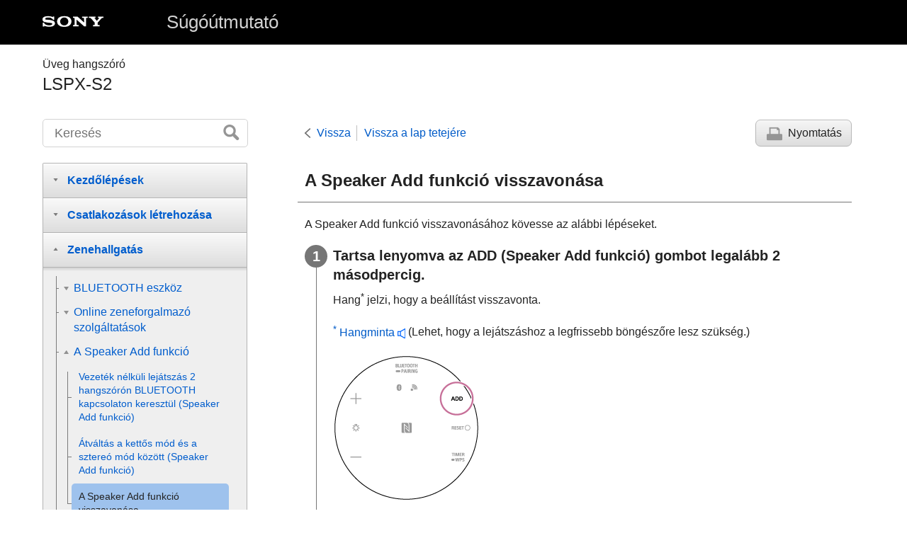

--- FILE ---
content_type: text/html
request_url: https://helpguide.sony.net/speaker/lspx-s2/v1/hu/contents/TP0002350725.html
body_size: 17345
content:
<!DOCTYPE html>
<html lang="hu" dir="ltr" data-manual-number="4-748-326-91(1)">
<head>
<!-- saved from url=(0016)http://localhost -->
<meta charset="utf-8" />
<meta http-equiv="X-UA-Compatible" content="IE=edge" />
<meta name="format-detection" content="telephone=no" />
<meta name="viewport" content="width=device-width" />
<meta name="author" content="Sony Corporation" />
<meta name="copyright" content="Copyright 2019 Sony Corporation" />
<meta name="description" content="" />
<meta name="keywords" content="Üveg hangszóró ,LSPX-S2" />

<title>LSPX-S2 | Súgóútmutató | A Speaker Add funkció visszavonása</title>
<link href="../common/css/master.css" rel="stylesheet" />
<!--[if lt IE 9]><link href="../common/css/master_ie8.css" rel="stylesheet" /><![endif]-->
<link href="../common/css/en.css" rel="stylesheet" />
<link id="print_css" href="../common/css/print.css" rel="stylesheet" media="print" />
<!--[if lt IE 9]><script src="../common/js/html5shiv-printshiv.js"></script><![endif]-->
<script src="../search/resource.json" charset="utf-8"></script>
<script src="../common/js/search_library.js" charset="utf-8"></script>
<script src="../common/js/onload.js" charset="utf-8"></script>
<script src="../common/js/run_head.js" charset="utf-8"></script>

</head>
<body data-page-type="contents">

<header role="banner">
<div class="global">
<div class="inner"><img src="../common/img/logo.png" alt="SONY" class="global-logo" /><a href="../index.html" class="global-title">Súgóútmutató</a></div>
</div><!-- /.global -->
<div class="manual-name">
<div class="inner">
<h1><span class="category-name">Üveg hangszóró </span><span class="model-name">LSPX-S2<span class="model-number"></span></span></h1>
</div>
</div><!-- /.manual-name -->
</header>

<div class="inner">
<div class="utility">
<ul class="utility-nav">
<li class="utility-menu"><a href="#menu"><img src="../common/img/icon_utility_menu.png" alt="menu" /></a></li>
<li class="utility-search"><a href="#header-search" id="header-search-toggle"><img src="../common/img/icon_utility_search.png" alt="Keresés" /></a></li>
</ul>
<form class="form-search" id="header-search" role="search" onsubmit="return false;">
<div><input type="text" id="id_search" class="form-search-input" value="" title="Keresés" onkeydown="fncSearchKeyDown(event.keyCode, this.value);" /><input type="image" id="id_search_button" class="form-search-button" alt="Keresés" src="../common/img/button_search.png" /></div>
</form>
</div><!-- /.utility -->

<noscript>
<div class="noscript">
<p>A JavaScript le van tiltva.</p>
<p>Kérjük, engedélyezze a JavaScriptet, és töltse be újra az oldalt.</p>
</div>
</noscript>

<ul class="page-nav">
<li class="back"><a href="javascript:history.back();">Vissza</a></li>
<li class="top"><a href="../index.html">Vissza a lap tetejére</a></li>
<li class="print"><a href="javascript:openPrintWindow();">Nyomtatás</a></li>
</ul><!-- /.page-nav -->

<main role="main" id="main">
<h2 id="id_title">A <span class="uicontrol">Speaker Add</span> funkció visszavonása</h2>
<div id="id_content">

<div class="abstract">
<p>A <span class="uicontrol">Speaker Add</span> funkció visszavonásához kövesse az alábbi lépéseket.</p>
</div>
<div class="taskbody">
  <ol class="step-list">
    <li class="step">
<div class="step-desc">Tartsa lenyomva az <span class="uicontrol">ADD</span> (<span class="uicontrol">Speaker Add</span> funkció) gombot legalább 2 másodpercig.</div>
      <div class="stepresult">
        <p>Hang<sup>*</sup> jelzi, hogy a beállítást visszavonta.</p>
        <script type="text/javascript" charset="utf-8" src="../common/js/TWS_End.js"> </script>
        <p class="img-left">
<img src="image/LSPXS2_add03.png" alt="" style="display:block;"/>
</p>
      </div>
    </li>
  </ol>
  <div class="postreq">
    <div class="hint">
<h4>Tipp</h4>
      
      <ul>
        <li>
          <p>Ha a <span class="uicontrol">Speaker Add</span> funkciót kikapcsolja, a zenét a mester egységként beállított hangszóró játssza le, a szatellit egység abbahagyja a lejátszást.</p>
        </li>
      </ul>
    </div>
    <div class="note">
<h4>Megjegyzés</h4>
      
      <ul>
        <li>
          <p>A hangszóró kikapcsolása nem kapcsolja ki a <span class="uicontrol">Speaker Add</span> funkciót.</p>
        </li>
      </ul>
    </div>
  </div>
</div>

</div><!-- /#id_content -->
<div class="return-pagetop"><a href="#top">Ugrás a lap tetejére</a></div>

<aside role="complementary" class="related-topic">
<div class="related-topic">
<h3>Kapcsolódó témák</h3> 
<ul>
<li><a href="TP0002350727.html">Vezeték nélküli lejátszás <span class="uicontrol">2</span> hangszórón <span class="uicontrol">BLUETOOTH</span> kapcsolaton keresztül (<span class="uicontrol">Speaker Add</span> funkció)</a></li>
<li><a href="TP0002350726.html">Átváltás a kettős mód és a sztereó mód között (<span class="uicontrol">Speaker Add</span> funkció)</a></li>
</ul>
</div>
</aside>

<div id="questionnaire"class="questionnaire"></div>
</main>

<div id="sub">
<div class="scrollable">
<nav role="navigation" id="menu">
<ul class="level1">
<li><button type="button"><span>Kezdőlépések</span></button>
<ul class="level2">
<li><a href="TP0002350764.html"><span>Részek és kezelőelemek</span></a></li>
<li><button type="button"><span>Tápellátás</span></button>
<ul class="level3">
<li><a href="TP0002350755.html"><span>A hangszóró feltöltése</span></a></li>
<li><a href="TP0002350751.html"><span>Be- és kikapcsolás</span></a></li>
<li><a href="TP0002350748.html"><span>A <span class="uicontrol">BLUETOOTH</span><sup>®</sup>/<span class="uicontrol">Network Standby</span> funkció használata</span></a></li>
<li><a href="TP0002350752.html"><span><span class="uicontrol">Automatikus készenléti</span> funkció</span></a></li>
</ul>
</li>
</ul>
</li>
<li><button type="button"><span>Csatlakozások létrehozása</span></button>
<ul class="level2">
<li><button type="button"><span>BLUETOOTH kapcsolat</span></button>
<ul class="level3">
<li><a href="TP0002350753.html"><span>Párosítás és kapcsolat <span class="uicontrol">BLUETOOTH</span><sup>®</sup> eszközökkel</span></a></li>
<li><a href="TP0002350754.html"><span>Csatlakoztatás <span class="uicontrol">NFC</span>-kompatibilis eszközhöz One-touch funkcióval (<span class="uicontrol">NFC</span>)</span></a></li>
<li><a href="TP0002350742.html"><span>Csatlakozás számítógéphez <span class="uicontrol">BLUETOOTH</span> kapcsolat útján (<span class="uicontrol">Windows</span>)</span></a></li>
<li><a href="TP0002350744.html"><span>Csatlakozás számítógéphez <span class="uicontrol">BLUETOOTH</span> kapcsolat útján (Mac)</span></a></li>
</ul>
</li>
<li><button type="button"><span>Wi-Fi csatlakozás</span></button>
<ul class="level3">
<li><a href="TP0002350749.html"><span>Wi-Fi csatlakozás Wi-Fi Protected Setup™ (<span class="uicontrol">WPS</span>) gombbal ellátott Wi-Fi útválasztón keresztül</span></a></li>
<li><a href="TP0002350750.html"><span>Csatlakozás Wi-Fi hálózathoz okostelefon segítségével</span></a></li>
</ul>
</li>
<li><button type="button"><span>Wi-Fi csatlakozás (PC)</span></button>
<ul class="level3">
<li><a href="TP0002350736.html"><span><span class="uicontrol">DLNA</span> (Digital Living Network Alliance)</span></a></li>
<li><a href="TP0002350735.html"><span>A hangszóró csatlakoztatása Wi-Fi hálózathoz számítógép segítségével</span></a></li>
<li><a href="TP0002350734.html"><span>Számítógép beállítása <span class="uicontrol">DLNA</span> kiszolgálóként (<span class="uicontrol">Windows 10</span>)</span></a></li>
<li><a href="TP0002350733.html"><span>Számítógép beállítása <span class="uicontrol">DLNA</span> kiszolgálóként (<span class="uicontrol">Windows 8.1</span>)</span></a></li>
<li><a href="TP0002350740.html"><span>A Wi-Fi funkció kikapcsolása</span></a></li>
</ul>
</li>
</ul>
</li>
<li><button type="button"><span>Zenehallgatás</span></button>
<ul class="level2">
<li><button type="button"><span>BLUETOOTH eszköz</span></button>
<ul class="level3">
<li><a href="TP0002350745.html"><span>Egy eszközön lévő zene hallgatása BLUETOOTH csatlakozás útján</span></a></li>
<li><a href="TP0002350743.html"><span>A <span class="uicontrol">BLUETOOTH</span> kapcsolat bontása (a használat után)</span></a></li>
</ul>
</li>
<li><button type="button"><span>Online zeneforgalmazó szolgáltatások</span></button>
<ul class="level3">
<li><a href="TP0002350741.html"><span>Wi-Fi kapcsolat létrehozása online zeneforgalmazó szolgáltatásból (<span class="uicontrol">Spotify</span>) származó zene hallgatására</span></a></li>
<li><a href="TP0002350728.html"><span>A <span class="uicontrol">Lejátszás gombnyomásra</span> funkció használata online zeneforgalmazó szolgáltatásból (<span class="uicontrol">Spotify</span>) származó zene hallgatására</span></a></li>
</ul>
</li>
<li><button type="button"><span>A Speaker Add funkció</span></button>
<ul class="level3">
<li><a href="TP0002350727.html"><span>Vezeték nélküli lejátszás <span class="uicontrol">2</span> hangszórón <span class="uicontrol">BLUETOOTH</span> kapcsolaton keresztül (<span class="uicontrol">Speaker Add</span> funkció)</span></a></li>
<li><a href="TP0002350726.html"><span>Átváltás a kettős mód és a sztereó mód között (<span class="uicontrol">Speaker Add</span> funkció)</span></a></li>
<li><a href="TP0002350725.html"><span>A <span class="uicontrol">Speaker Add</span> funkció visszavonása</span></a></li>
</ul>
</li>
<li><button type="button"><span>További Wi-Fi csatlakozások</span></button>
<ul class="level3">
<li><a href="TP0002350739.html"><span>Sztereó hang hallgatása 2 hangszórón Wi-Fi hálózatban (<span class="uicontrol">Wireless Stereo</span>)</span></a></li>
<li><a href="TP0002350738.html"><span>Wi-Fi kapcsolat számítógépen lévő zene lejátszásához (Windows Media Player)</span></a></li>
<li><a href="TP0002350737.html"><span>Wi-Fi csatlakozás számítógépén lévő zene lejátszásához (a <span class="uicontrol">Windows Media Player</span> vezérlésével <span class="uicontrol">Sony | Music Center</span> alkalmazásból)</span></a></li>
</ul>
</li>
</ul>
</li>
<li><button type="button"><span>Különböző funkciók</span></button>
<ul class="level2">
<li><a href="TP0002350732.html"><span>A LED megvilágítás fényerejének a beállítása</span></a></li>
<li><a href="TP0002350731.html"><span>A gyertyafény mód használata</span></a></li>
<li><a href="TP0002350730.html"><span>A hangszóró gyertyafény módja intenzitásának a kiválasztása</span></a></li>
<li><a href="TP0002350729.html"><span>A <span class="uicontrol">Elalvás időzítő</span> funkció használata</span></a></li>
<li><a href="TP0002350724.html"><span>Külső eszközön lévő zene hallgatása</span></a></li>
</ul>
</li>
<li><button type="button"><span>A Sony | Music Center használata</span></button>
<ul class="level2">
<li><a href="TP0002350722.html"><span>Mire használható a <span class="uicontrol">Sony | Music Center</span></span></a></li>
<li><a href="TP0002350723.html"><span>A Sony | Music Center telepítése</span></a></li>
</ul>
</li>
<li><button type="button"><span>Információk</span></button>
<ul class="level2">
<li><a href="TP0002350702.html"><span>Műszaki adatok</span></a></li>
<li><a href="TP0002350700.html"><span>Az adatvédelmi irányelvekről</span></a></li>
<li><a href="TP0002350708.html"><span>A jelzőfényekről</span></a></li>
<li><button type="button"><span>Használatra vonatkozó megjegyzések</span></button>
<ul class="level3">
<li><a href="TP0002350707.html"><span>Óvintézkedések</span></a></li>
<li><a href="TP0002350709.html"><span>Töltésre vonatkozó megjegyzések</span></a></li>
</ul>
</li>
<li><button type="button"><span>Az előtelepített szoftver frissítései</span></button>
<ul class="level3">
<li><a href="TP0002350721.html"><span>Az előtelepített szoftver frissítése</span></a></li>
<li><a href="TP0002350699.html"><span>1. frissítési mód: Automatikus frissítés interneten keresztül</span></a></li>
<li><a href="TP0002350720.html"><span>2. frissítési mód: Manuális frissítés interneten keresztül</span></a></li>
<li><a href="TP0002350714.html"><span>A legfrissebb szoftver ellenőrzése hálózati csatlakozás során</span></a></li>
</ul>
</li>
<li><a href="TP0002350711.html"><span>Védjegyek</span></a></li>
<li><a href="TP0002350701.html"><span>Ügyfélszolgálat weboldalai</span></a></li>
</ul>
</li>
<li><button type="button"><span>Hibaelhárítás</span></button>
<ul class="level2">
<li><a href="TP0002350710.html"><span>Mit tehetek egy probléma megoldása érdekében?</span></a></li>
<li><button type="button"><span>Tápellátás</span></button>
<ul class="level3">
<li><a href="TP0002350712.html"><span>A hangszóró nem kapcsolható be, vagy a beépített újratölthető akkumulátor nem tölthető fel</span></a></li>
<li><a href="TP0002350703.html"><span>A hangszóró automatikusan kikapcsol, és a (be/készenlét) jelzőfény piros fénnyel villogni kezd (védett mód)</span></a></li>
<li><a href="TP0002350713.html"><span>Nem lehet használni a hangszóró gombjait</span></a></li>
<li><a href="TP0002350716.html"><span>A (be/készenlét) jelzőfény piros fénnyel villog</span></a></li>
</ul>
</li>
<li><button type="button"><span>Hang</span></button>
<ul class="level3">
<li><a href="TP0002350704.html"><span>A <span class="uicontrol">BLUETOOTH</span> kapcsolat létrejött, de nincs hang</span></a></li>
<li><a href="TP0002350705.html"><span>Recsegés, zaj vagy akadozó hang</span></a></li>
</ul>
</li>
<li><button type="button"><span>BLUETOOTH kapcsolat</span></button>
<ul class="level3">
<li><a href="TP0002350706.html"><span>A hangszóró nem párosítható egy BLUETOOTH eszközzel</span></a></li>
<li><a href="TP0002350765.html"><span>A hangszóró nem csatlakoztatható BLUETOOTH eszközhöz a One-touch (NFC) technológia segítségével</span></a></li>
</ul>
</li>
<li><button type="button"><span>Wi-Fi csatlakozás</span></button>
<ul class="level3">
<li><a href="TP0002350763.html"><span>Nem sikerült csatlakozni a Wi-Fi hálózathoz</span></a></li>
<li><a href="TP0002350715.html"><span>Nem lehetséges a Wi-Fi hálózathoz csatlakozni (a helyes SSID kiválasztása ellenére sem)</span></a></li>
<li><a href="TP0002350718.html"><span>Nem lehet hálózathoz csatlakozni a <span class="uicontrol">WPS</span> gomb segítségével</span></a></li>
<li><a href="TP0002350762.html"><span>A hangszóró nem jelenik meg a <span class="uicontrol">Sony | Music Center</span> alkalmazás eszközválasztás képernyőjén</span></a></li>
<li><a href="TP0002350761.html"><span>Nem lehet online zeneforgalmazó szolgáltatáshoz kapcsolódni</span></a></li>
<li><a href="TP0002350760.html"><span>A zene akadozik</span></a></li>
<li><a href="TP0002350717.html"><span>A hangszóró nem jelenik meg a számítógép zenelejátszó alkalmazásának eszközválasztás képernyőjén</span></a></li>
<li><a href="TP0002350719.html"><span>A vezérlő (kezelőeszköz) nem található / A vezérlő nem fér hozzá a hangszóróhoz</span></a></li>
<li><a href="TP0002350698.html"><span>A zenelejátszás automatikusan elindul (otthoni hálózat)</span></a></li>
</ul>
</li>
<li><button type="button"><span>A Speaker Add funkció</span></button>
<ul class="level3">
<li><a href="TP0002350759.html"><span>Egy hangszóró vagy <span class="uicontrol">BLUETOOTH</span> eszköz nem csatlakoztatható a <span class="uicontrol">Speaker Add</span> funkció segítségével</span></a></li>
<li><a href="TP0002350758.html"><span>A hang akadozik, ha a lejátszáshoz a <span class="uicontrol">Speaker Add</span> funkciót használja</span></a></li>
</ul>
</li>
<li><button type="button"><span>Alaphelyzetbe állítás</span></button>
<ul class="level3">
<li><a href="TP0002350756.html"><span>A <span class="uicontrol">RESET</span> gomb használata</span></a></li>
<li><a href="TP0002350757.html"><span>A hangszóró inicializálása</span></a></li>
</ul>
</li>
</ul>
</li>
</ul>
</nav>

<footer role="contentinfo">
<div class="manual-number" dir="ltr">4-748-326-91(1)</div>
<div class="manual-copyright" dir="ltr">Copyright 2019 Sony Corporation</div>
</footer>
</div>
</div><!-- /.sub -->
<div class="return-pagetop-s"><a href="#top"><img src="../common/img/arrow_return_pagetop_s.png" alt="Ugrás a lap tetejére" /></a></div>
</div><!-- /.inner -->
<script src="../common/js/jquery.min.js" type="text/javascript" charset="utf-8"></script>
<script src="../common/js/run_foot.js" type="text/javascript" charset="utf-8"></script>
<script language="JavaScript" type="text/javascript" src="/js/s_code.js"></script>
<script language="JavaScript" type="text/javascript"><!--
/* You may give each page an identifying name, server, and channel on the next lines. */
/************* DO NOT ALTER ANYTHING BELOW THIS LINE ! **************/
var s_code=s.t();if(s_code)document.write(s_code)//--></script>
<!--/DO NOT REMOVE/-->
<!-- End SiteCatalyst code version: H.23.4. -->
</body>
</html>

--- FILE ---
content_type: text/html
request_url: https://helpguide.sony.net/inc/mnsv_01_hu.html
body_size: 2133
content:
  <link rel="stylesheet" href="/inc/mnsv_01.css">
  <div id="message" class="message">
    <p class="message-txt">Hasznosak voltak az információk?</p>
    <ul class="btnList">
      <li><button class="qbutton q_step1" type="button" value="A1_YES">Igen</button></li>
      <li><button class="qbutton q_step1" type="button" value="A1_NO">Nem</button></li>
    </ul>
  </div>
  <div id="question" style="display: none;">
    <form action="" method="post">
      <p class="message-txt caption">Miért nem voltak hasznosak az információk?</p>
      <table>
        <tr>
          <td class="sub_question"><input id="lev1" name="satisfaction" type="radio" value="A2_NO1"></td>
          <td><label class="level2" for="lev1">Az információk nem segítettek a problémám megoldásában.</label></td>
        </tr>
        <tr>
          <td class="sub_question"><input id="lev2" name="satisfaction" type="radio" value="A2_NO2"></td>
          <td><label class="level2" for="lev2">Az információk nehezen érthetők.</label></td>
        </tr>
        <tr>
          <td class="sub_question"><input id="lev3" name="satisfaction" type="radio" value="A2_NO3"></td>
          <td><label class="level2" for="lev3">Nem találtam meg azokat az információkat, amiket kerestem.</label></td>
        </tr>
        <tr>
          <td class="sub_question"><input id="lev4" name="satisfaction" type="radio" value="A2_NO4"></td>
          <td><label class="level2" for="lev4">A problémám megoldódott, de a termék csalódást okozott.</label></td>
        </tr>
      </table>
      <label for="custComment">Mit lehetne az oldalon javítani?</label>
      <p class="message-txt pim">A válaszadók névtelenségét garantáljuk. Kérjük, hogy véleménye szövegébe ne írjon be semmilyen személyes adatot, például nevet, telefonszámot vagy e-mail címet.</p>
      <textarea name="custComment" id="custComment" placeholder="Köszönjük az ötleteket, javaslatokat!"></textarea>
      <p class="submit">
        <input class="qbutton q_step2" type="submit" value="KÜLDÉS">
      </p>
    </form>
  </div>
  <div id="message-thanks" class="message" style="display: none;">
    <p class="message-txt">Köszönjük a visszajelzést!</p>
  </div>


--- FILE ---
content_type: application/x-javascript
request_url: https://helpguide.sony.net/speaker/lspx-s2/v1/hu/common/js/TWS_End.js
body_size: 368
content:
var playCount = 0;

function TWS_End(){
	if(playCount > 0){
		document.getElementById("TWS_End").currentTime = 0;
	}
	document.getElementById("TWS_End").play();
	playCount = 1;
}

document.write('<p><a href="javascript:TWS_End();"><sup>*</sup> Hangminta <img src="../common/img/soundicon.png"></a> (Lehet, hogy a lejátszáshoz a legfrissebb böngészőre lesz szükség.)</p><audio id="TWS_End" preload="auto"><source src="sound/TWS_End.wav" type="audio/wav"><source src="sound/TWS_End.mp3" type="audio/mp3"></audio>');